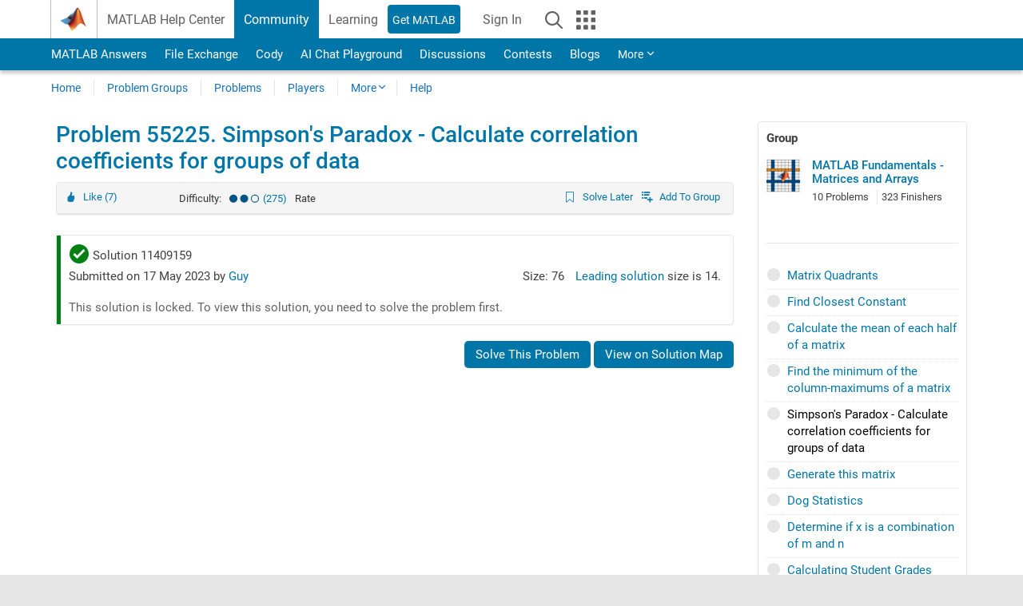

--- FILE ---
content_type: application/x-javascript;charset=utf-8
request_url: https://smetrics.mathworks.com/id?d_visid_ver=5.2.0&d_fieldgroup=A&mcorgid=B1441C8B533095C00A490D4D%40AdobeOrg&mid=82002327254284892462845831066122130151&ts=1768580636873
body_size: -34
content:
{"mid":"82002327254284892462845831066122130151"}